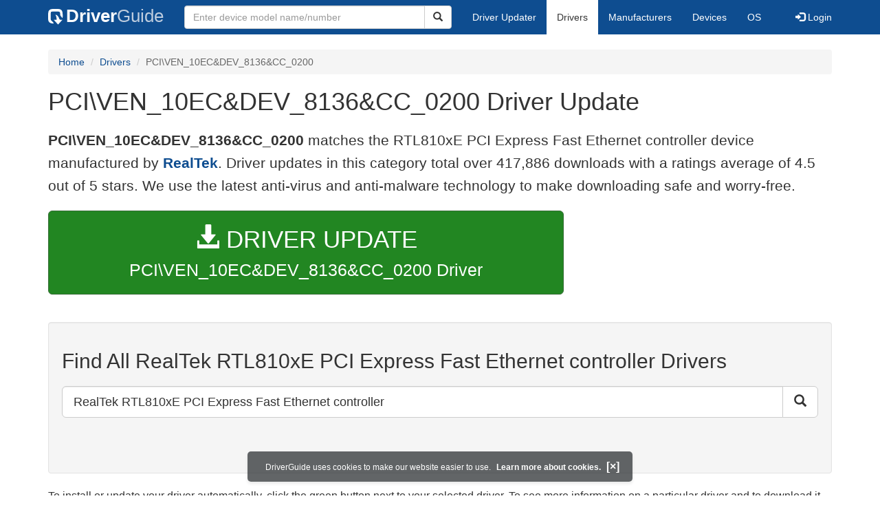

--- FILE ---
content_type: text/html
request_url: https://members.driverguide.com/driver/device.php?hwid=PCI%5CVEN_10EC%26DEV_8136%26CC_0200
body_size: 12633
content:
<!DOCTYPE html>
<html lang="en">
  <head>
    <meta http-equiv="X-UA-Compatible" content="IE=edge">
    <meta name="viewport" content="width=device-width, initial-scale=1">      
    <meta http-equiv="Content-Type" content="text/html; charset=iso-8859-1">
    <meta name="google-site-verification" content="biZuilyZT3JqoBP9vSAU4PNrFbClS8m7_u-pzZUwe7s" />
    <meta name="msvalidate.01" content="AEC488A5B8F8AAAE087528264C1EB012" />
    <meta name="description" content="PCI\VEN_10EC&DEV_8136&CC_0200, RealTek RTL810xE PCI Express Fast Ethernet controller Free Driver Download.  World's most popular driver download site.">
<meta name="keywords" content="PCI\VEN_10EC&DEV_8136&CC_0200, RealTek RTL810xE PCI Express Fast Ethernet controller Free Driver Download.">
    <title>PCI\VEN_10EC&DEV_8136&CC_0200 Drivers for Windows</title>
    <link rel="dns-prefetch" href="//www.googletagmanager.com">
<link rel="preconnect" href="//www.googletagmanager.com" crossorigin >
<link rel="dns-prefetch" href="//www.googleadservices.com">
<link rel="preconnect" href="//www.googleadservices.com" crossorigin >
<link rel="dns-prefetch" href="//www.googlesyndication.com">
<link rel="preconnect" href="//www.googlesyndication.com" crossorigin >
<link rel="search" type="application/opensearchdescription+xml" title="DriverGuide" href="https://members.driverguide.com/opensearch.php">
<link rel="canonical" href="https://members.driverguide.com/driver/device.php?hwid=PCI%5CVEN_10EC%26DEV_8136%26CC_0200" /><meta property="og:url" content="" />
    <script data-ad-client="ca-pub-4727129938051271" async src="https://pagead2.googlesyndication.com/pagead/js/adsbygoogle.js"></script>
    <link rel="preload" href="/fonts/glyphicons-halflings-regular.woff2" as="font" type="font/woff2" crossorigin>
    <!-- Google tag (gtag.js) -->
<script async src="https://www.googletagmanager.com/gtag/js?id=G-KJM1G1PPGP"></script>
<script>
  window.dataLayer = window.dataLayer || [];
  function gtag(){dataLayer.push(arguments);}
  gtag('js', new Date());

  gtag('config', 'G-KJM1G1PPGP'  ,  {'content_group': 'hwid'});
</script>


    <style type="text/css">
html{font-family:sans-serif;-webkit-text-size-adjust:100%;-ms-text-size-adjust:100%}body{margin:0}nav{display:block}a{background-color:transparent}strong{font-weight:700}h1{margin:.67em 0;font-size:2em;margin-top:10px}img{border:0}button,input{margin:0;font:inherit;color:inherit}button{overflow:visible}button{text-transform:none}button{-webkit-appearance:button}input{line-height:normal}table{border-spacing:0;border-collapse:collapse}td,th{padding:0}@font-face{font-family:'Glyphicons Halflings';src:url(/fonts/glyphicons-halflings-regular.eot);src:url(/fonts/glyphicons-halflings-regular.eot?#iefix) format('embedded-opentype'),url(/fonts/glyphicons-halflings-regular.woff2) format('woff2'),url(/fonts/glyphicons-halflings-regular.woff) format('woff'),url(/fonts/glyphicons-halflings-regular.ttf) format('truetype'),url(/fonts/glyphicons-halflings-regular.svg#glyphicons_halflingsregular) format('svg');font-display:swap}.glyphicon{position:relative;top:1px;display:inline-block;font-family:'Glyphicons Halflings';font-style:normal;font-weight:400;line-height:1;-webkit-font-smoothing:antialiased;-moz-osx-font-smoothing:grayscale}.glyphicon-search:before{content:"\e003"}.glyphicon-star:before{content:"\e006"}.glyphicon-star-empty:before{content:"\e007"}.glyphicon-user:before{content:"\e008"}.glyphicon-download-alt:before{content:"\e025"}.glyphicon-log-in:before{content:"\e161"}.glyphicon-log-out:before{content:"\e163"}*{-webkit-box-sizing:border-box;-moz-box-sizing:border-box;box-sizing:border-box}:after,:before{-webkit-box-sizing:border-box;-moz-box-sizing:border-box;box-sizing:border-box}html{font-size:10px}body{font-family:"Helvetica Neue",Helvetica,Arial,sans-serif;font-size:14px;line-height:1.42857143;color:#333;background-color:#fff}button,input{font-family:inherit;font-size:inherit;line-height:inherit}a{color:#0e4d90;text-decoration:none}img{vertical-align:middle}.img-responsive{display:block;max-width:100%;height:auto}.h1,h1,h2,h3,h4{font-family:inherit;font-weight:500;line-height:1.1;color:inherit}.h1,h1,h2,h3{margin-top:20px;margin-bottom:10px;overflow-wrap:break-word;word-wrap:break-word;word-break:break-word}h4{margin-top:10px;margin-bottom:10px}.h1,h1{font-size:36px;margin-top:10px}h2{font-size:30px}h3{font-size:24px}h4{font-size:18px}.subtitle{font-family:inherit;font-size:18px;font-weight:500;line-height:1.1}.searchtitle{font-size:24px;font-family:inherit;font-weight:500;line-height:1.1;overflow-wrap:break-word;word-wrap:break-word;word-break:break-word}p{margin:0 0 10px}.lead{margin-bottom:20px;font-size:20px;font-weight:300;line-height:1.6}@media (min-width:767px){.lead{font-size:21px}}.text-right{text-align:right}.text-center{text-align:center}ol,ul{margin-top:0;margin-bottom:10px}.container{padding-right:15px;padding-left:15px;margin-right:auto;margin-left:auto}@media (min-width:767px){.container{width:750px}}@media (min-width:992px){.container{width:970px}}@media (min-width:1200px){.container{width:1170px}}.row{margin-right:-15px;margin-left:-15px}.col-md-12,.col-md-2,.col-md-3,.col-md-4,.col-md-5,.col-md-7,.col-md-8,.col-xs-12{position:relative;min-height:1px;padding-right:15px;padding-left:15px}.col-xs-12{float:left}.col-xs-12{width:100%}@media (min-width:992px){.col-md-12,.col-md-2,.col-md-3,.col-md-4,.col-md-5,.col-md-7,.col-md-8{float:left}.col-md-12{width:100%}.col-md-8{width:66.66666667%}.col-md-7{width:58.33333333%}.col-md-5{width:41.66666667%}.col-md-4{width:33.33333333%}.col-md-3{width:25%}.col-md-2{width:16.66666667%}}table{background-color:transparent}th{text-align:left}.table{width:100%;max-width:100%;margin-bottom:20px}.table>tbody>tr>td,.table>thead>tr>th{padding:8px;line-height:1.42857143;vertical-align:top;border-top:1px solid #ddd}.table>thead>tr>th{vertical-align:bottom;border-bottom:2px solid #ddd}.table>thead:first-child>tr:first-child>th{border-top:0}.table-bordered{border:1px solid #ddd}.table-bordered>tbody>tr>td,.table-bordered>thead>tr>th{border:1px solid #ddd}.table-bordered>thead>tr>th{border-bottom-width:2px}.table-responsive{min-height:.01%;overflow-x:auto}@media screen and (max-width:767px){.table-responsive{width:100%;margin-bottom:15px;overflow-y:hidden;-ms-overflow-style:-ms-autohiding-scrollbar;border:1px solid #ddd}.table-responsive>.table{margin-bottom:0}.table-responsive>.table>tbody>tr>td,.table-responsive>.table>thead>tr>th{white-space:nowrap}.table-responsive>.table-bordered{border:0}.table-responsive>.table-bordered>tbody>tr>td:first-child,.table-responsive>.table-bordered>thead>tr>th:first-child{border-left:0}.table-responsive>.table-bordered>tbody>tr>td:last-child,.table-responsive>.table-bordered>thead>tr>th:last-child{border-right:0}.table-responsive>.table-bordered>tbody>tr:last-child>td{border-bottom:0}}form{margin:0;padding:0}.form-control{display:block;width:100%;height:34px;padding:6px 12px;font-size:14px;line-height:1.42857143;color:#333;background-color:#fff;background-image:none;border:1px solid #ccc;border-radius:4px;-webkit-box-shadow:inset 0 1px 1px rgba(0,0,0,.075);box-shadow:inset 0 1px 1px rgba(0,0,0,.075)}.form-control::-webkit-input-placeholder{color:#999}.btn{display:inline-block;padding:6px 12px;margin-bottom:0;font-size:14px;font-weight:400;line-height:1.42857143;text-align:center;white-space:nowrap;vertical-align:middle;-ms-touch-action:manipulation;touch-action:manipulation;background-image:none;border:1px solid transparent;border-radius:4px}.btn-default{color:#333;background-color:#fff;border-color:#ccc}.btn-primary{color:#fff;background-color:#0e4d90;border-color:#0a3665}.btn-success{color:#fff;background-color:#228622;border-color:#376d37}.btn-danger{color:#fff;background-color:#d43f3a;border-color:#d23e39}.btn-lg{padding:10px 16px;font-size:18px;line-height:1.3333333;border-radius:6px}.btn-block{display:block;width:100%}.collapse{display:none}.caret{display:inline-block;width:0;height:0;margin-left:2px;vertical-align:middle;border-top:4px dashed;border-right:4px solid transparent;border-left:4px solid transparent}.dropdown{position:relative}.dropdown-menu{position:absolute;top:100%;left:0;z-index:1000;display:none;float:left;min-width:160px;padding:5px 0;margin:2px 0 0;font-size:14px;text-align:left;list-style:none;background-color:#fff;-webkit-background-clip:padding-box;background-clip:padding-box;border:1px solid #ccc;border:1px solid rgba(0,0,0,.15);border-radius:4px;-webkit-box-shadow:0 6px 12px rgba(0,0,0,.175);box-shadow:0 6px 12px rgba(0,0,0,.175)}.dropdown-menu>li>a{display:block;padding:3px 20px;clear:both;font-weight:400;line-height:1.42857143;color:#333;white-space:nowrap}.dropdown-menu>.active>a{color:#fff;text-decoration:none;background-color:#0e4d90;outline:0}.open>.dropdown-menu{display:block}.open>a{outline:0}.input-group{position:relative;display:table;border-collapse:separate}.input-group .form-control{position:relative;z-index:2;float:left;width:100%;margin-bottom:0}.input-group-lg>.form-control,.input-group-lg>.input-group-btn>.btn{height:46px;padding:10px 16px;font-size:18px;line-height:1.3333333;border-radius:6px}.input-group .form-control,.input-group-btn{display:table-cell}.input-group-btn{width:1%;white-space:nowrap;vertical-align:middle}.input-group-btn{width:1%;white-space:nowrap;vertical-align:middle}.input-group .form-control:first-child{border-top-right-radius:0;border-bottom-right-radius:0}.input-group-btn:last-child>.btn{border-top-left-radius:0;border-bottom-left-radius:0}.input-group-btn{position:relative;font-size:0;white-space:nowrap}.input-group-btn>.btn{position:relative}.input-group-btn:last-child>.btn{z-index:2;margin-left:-1px}.list-group{padding-left:0;margin-bottom:20px}.list-group-item{position:relative;display:block;padding:20px 20px;margin-bottom:-1px;background-color:#fff;border:1px solid #ddd}.list-group-item:first-child{border-top-left-radius:4px;border-top-right-radius:4px}.list-group-item:last-child{margin-bottom:0;border-bottom-right-radius:4px;border-bottom-left-radius:4px}a.list-group-item{color:#333}.container:after,.container:before,.nav:after,.nav:before,.navbar-collapse:after,.navbar-collapse:before,.navbar-header:after,.navbar-header:before,.navbar:after,.navbar:before,.row:after,.row:before{display:table;content:" "}.container:after,.nav:after,.navbar-collapse:after,.navbar-header:after,.navbar:after,.row:after{clear:both}.center-block{display:block;margin-right:auto;margin-left:auto}.pull-right{float:right!important}.pull-left{float:left!important}@media (max-width:767px){.hidden-xs{display:none!important}}@media (min-width:768px) and (max-width:991px){.hidden-sm{display:none!important}}@media (min-width:992px) and (max-width:1199px){.hidden-md{display:none!important}}@media (min-width:1200px){.hidden-lg{display:none!important}}.well{min-height:20px;padding:19px;margin-bottom:20px;background-color:#f5f5f5;border:1px solid #e3e3e3;border-radius:4px;-webkit-box-shadow:inset 0 1px 1px rgba(0,0,0,.05);box-shadow:inset 0 1px 1px rgba(0,0,0,.05)}.divLikeP{font-size:16px;line-height:1.6;font-family:sans-serif;font-weight:300;overflow-wrap:break-word;word-wrap:break-word;word-break:break-word;display:block;margin-block-start:1em;margin-block-end:1em;margin-inline-start:0;margin-inline-end:0}ol .divLikeP{margin-block-end:0.5em}.buttonToLink,.techTip{font-family:sans-serif}.buttonToLink{align-items:normal;background-color:rgba(0,0,0,0);border-color:#0e4d90;border-style:none;box-sizing:content-box;color:#0e4d90;cursor:pointer;display:inline;font-weight:700;line-height:0;height:auto;padding:0;perspective-origin:0 0;text-align:start;text-decoration:none;transform-origin:0 0;width:auto;-moz-appearance:none;-webkit-logical-height:1em;-webkit-logical-width:auto}@supports (-moz-appearance:none){.buttonToLink::-moz-focus-inner{border:none;padding:0}.buttonToLink:focus{outline-style:dotted;outline-width:1px}}.buttonToLink:hover{text-decoration:underline}.techTip{font-size:16px;line-height:1.6;font-weight:300;word-wrap:break-word;word-break:break-word}.techTip a{font-weight:700}.well-lg{padding:24px;border-radius:6px}body p{font-size:16px;line-height:1.6;font-family:sans-serif;font-weight:300;overflow-wrap:break-word;word-wrap:break-word;word-break:break-word}p a{font-weight:700}li{overflow-wrap:break-word;word-wrap:break-word;word-break:break-word}a.list-group-item{font-weight:400}a.list-group-item:focus,a.list-group-item:hover,button.list-group-item:focus,button.list-group-item:hover{color:#333;text-decoration:none;background-color:#f5f5f5}@media (min-width:767px){.navigation .nav-tabs{border-bottom:none}}.footer{margin-top:20px;background-color:#f1f1f1;border-radius:4px 4px 4px 4px}.footerul>li{padding:6px}.footer .li-header{margin-left:0;margin-top:10px;font-family:myriad,Helvetica,sans-serif;font-size:16px;font-weight:600;color:#457424}.copyright{margin-top:5px;margin-bottom:10px}.server-status{color:#fff;font-size:10px;margin-bottom:5px}.sidebar .download{margin-left:10px;padding:23px 30px 25px 30px;border:1px solid #d9d9d9}.sidebar .download .likelink button{background:0 0!important;border:none;padding:0!important;font-size:24px;font-weight:500;display:inline-block;margin-bottom:5px;color:#0e4d90}.sidebar .download ul{list-style:none;padding-left:0}.sidebar .download li{display:list-item;padding-bottom:5px}.row-top-buffer_10{margin-top:10px}.row-top-buffer_20{margin-top:20px}.row-top-buffer{margin-top:40px}@media (max-width:767px){.row-top-buffer{margin-top:10px}}.free-download-button-small{vertical-align:middle;font-weight:500;font-size:15px;height:25px;padding:0 12px;float:right;margin-right:20px}.free-download-button-small{vertical-align:middle;font-weight:500;font-size:15px;height:25px;padding:0 12px;float:right;margin-right:20px}.driver-table td a{display:block;font-weight:400}.driver-table .table>thead>tr>th{background-color:#eceeef}.driver-table .star-rating{height:25px;line-height:25px;white-space:nowrap}.driver-table .star-rating .rated{font-size:1.5em;color:#fcbe00}.download-button-lg{font-weight:500;padding-top:18px;padding-bottom:18px;font-size:25px;overflow-wrap:break-word;word-wrap:break-word;word-break:normal;white-space:normal}.dlb{font-size:35px;padding-bottom:5px}@media (max-width:1200px){.download-button-lg{font-size:22px}.dlb{font-size:32px;padding-bottom:5px}}.bg-warning{background-color:#fcf8e3}a.bg-warning:focus,a.bg-warning:hover{background-color:#f7ecb5}.downloadsToRate{padding:5px;border:1px solid #336;margin-top:35px;font-size:14px;line-height:1.428}@media (min-width:767px){.downloadsToRate{height:30px}}.table-hover>tbody>tr:hover{background-color:#f5f5f5}.driver-table tr.clickable-row{cursor:pointer}.driver-table .btn-default{color:#228622;background-color:#fff;border-color:#228622}.driver-table .btn-default:focus,.driver-table .btn-default:hover{color:#116b11;border-color:#116b11;text-decoration:none;cursor:pointer}.btn.focus,.btn:focus,.btn:hover{color:#333;text-decoration:none;cursor:pointer}.btn-success:hover{color:#fff;background-color:#1e7b1e;border-color:#236923}.btn-primary:hover{color:#fff;background-color:#0c4582;border-color:#104277}.btn-danger:hover{color:#fff;background-color:#c9302c;border-color:#ac2925}.btn-primary.active.focus,.btn-primary.active:focus,.btn-primary.active:hover,.btn-primary:active.focus,.btn-primary:active:focus,.btn-primary:active:hover,.open>.dropdown-toggle.btn-primary.focus,.open>.dropdown-toggle.btn-primary:focus,.open>.dropdown-toggle.btn-primary:hover{color:#fff;background-color:#104277;border-color:#122b40}.btn-danger.active.focus,.btn-danger.active:focus,.btn-danger.active:hover,.btn-danger:active.focus,.btn-danger:active:focus,.btn-danger:active:hover,.open>.dropdown-toggle.btn-danger.focus,.open>.dropdown-toggle.btn-danger:focus,.open>.dropdown-toggle.btn-danger:hover{color:#fff;background-color:#ac2925;border-color:#761c19}.btn-danger.focus,.btn-danger:focus{color:#fff;background-color:#c9302c;border-color:#761c19}.btn-success.focus,.btn-success:focus{color:#fff;background-color:#1e7b1e;border-color:#255625}.pull-right>.dropdown-menu{right:0;left:auto}.dropup .caret,.navbar-fixed-bottom .dropdown .caret{content:"";border-top:0;border-bottom:4px dashed}.dropup .dropdown-menu,.navbar-fixed-bottom .dropdown .dropdown-menu{top:auto;bottom:100%;margin-bottom:2px}@media (min-width:767px){.navbar-right .dropdown-menu{right:0;left:auto}.navbar-right .dropdown-menu-left{right:auto;left:0}}.nav{padding-left:0;margin-bottom:0;list-style:none}.nav>li{position:relative;display:block}.nav>li>a{position:relative;display:block;padding:10px 15px}.nav>li>a:focus,.nav>li>a:hover{text-decoration:none;background-color:#eee}.nav>li.disabled>a{color:#777}.nav>li.disabled>a:focus,.nav>li.disabled>a:hover{color:#777;text-decoration:none;cursor:not-allowed;background-color:transparent}.nav .open>a,.nav .open>a:focus,.nav .open>a:hover{background-color:#eee;border-color:#0e4d90}.nav .nav-divider{height:1px;margin:9px 0;overflow:hidden;background-color:#e5e5e5}.nav-tabs{border-bottom:1px solid #ddd}.nav-tabs>li{float:left;margin-bottom:-1px}.nav-tabs>li>a{margin-right:2px;line-height:1.42857143;border:1px solid transparent;border-radius:4px 4px 0 0}.nav-tabs>li>a:hover{border-color:#eee #eee #ddd}.nav-tabs>li.active>a,.nav-tabs>li.active>a:focus,.nav-tabs>li.active>a:hover{color:#333;cursor:default;background-color:#fff;border:1px solid #ddd;border-bottom-color:transparent}.navbar{position:relative;min-height:50px;margin-bottom:20px;border:0px}@media (min-width:767px){.navbar-header{float:left}}.navbar-collapse{padding-right:15px;padding-left:15px;overflow-x:visible;-webkit-overflow-scrolling:touch;border-top:1px solid transparent;-webkit-box-shadow:inset 0 1px 0 rgba(255,255,255,.1);box-shadow:inset 0 1px 0 rgba(255,255,255,.1)}.navbar-collapse.in{overflow-y:auto}@media (min-width:767px){.navbar-collapse{width:auto;border-top:0;-webkit-box-shadow:none;box-shadow:none}.navbar-collapse.collapse{display:block!important;height:auto!important;padding-bottom:0;overflow:visible!important}.navbar-collapse.in{overflow-y:visible}.navbar-fixed-bottom .navbar-collapse,.navbar-fixed-top .navbar-collapse,.navbar-static-top .navbar-collapse{padding-right:0;padding-left:0}}.navbar-static-top{z-index:1000;border-width:0 0 1px}.navbar-static-top{z-index:1000;border-width:0 0 1px}@media (min-width:767px){.navbar-static-top{border-radius:0}}@media (min-width:767px){.navbar-static-top{border-radius:0}}.navbar-fixed-bottom,.navbar-fixed-top{position:fixed;right:0;left:0;z-index:1030}@media (min-width:767px){.navbar-fixed-bottom,.navbar-fixed-top{border-radius:0}}.navbar-fixed-top{top:0;border-width:0 0 1px}.navbar-fixed-bottom{bottom:0;margin-bottom:0;border-width:1px 0 0}.navbar-brand{float:left;height:50px;padding:13px 15px;font-size:18px;line-height:20px}.navbar-brand:focus,.navbar-brand:hover{text-decoration:none}@media (min-width:767px){.navbar>.container .navbar-brand,.navbar>.container-fluid .navbar-brand{margin-left:-15px}}.navbar-toggle{position:relative;float:right;padding:9px 10px;margin-top:8px;margin-right:15px;margin-bottom:8px;background-color:transparent;background-image:none;border:1px solid transparent;border-radius:4px}.navbar-toggle:focus{outline:0}.navbar-toggle .icon-bar{display:block;width:22px;height:2px;border-radius:1px}.navbar-toggle .icon-bar+.icon-bar{margin-top:4px}@media (min-width:767px){.navbar-toggle{display:none}}.navbar-nav{margin:7.5px -15px}.navbar-nav>li>a{padding-top:10px;padding-bottom:10px}@media (max-width:767px){.navbar-nav .open .dropdown-menu{position:static;float:none;width:auto;margin-top:0;background-color:transparent;border:0;-webkit-box-shadow:none;box-shadow:none}.navbar-nav .open .dropdown-menu .dropdown-header,.navbar-nav .open .dropdown-menu>li>a{padding:5px 15px 5px 25px}.navbar-nav .open .dropdown-menu>li>a{line-height:20px}.navbar-nav .open .dropdown-menu>li>a:focus,.navbar-nav .open .dropdown-menu>li>a:hover{background-image:none}}@media (min-width:767px){.navbar-nav{float:left;margin:0}.navbar-nav>li{float:left}.navbar-nav>li>a{padding-top:15px;padding-bottom:15px}}.navbar-form{padding:6px 15px;margin-top:8px;margin-right:-15px;margin-bottom:8px;margin-left:-15px}@media (min-width:767px){.navbar-form .form-control{display:inline-block;width:auto;vertical-align:middle}.navbar-form .input-group{display:inline-table;vertical-align:middle}.navbar-form .input-group .form-control,.navbar-form .input-group .input-group-addon,.navbar-form .input-group .input-group-btn{width:auto}.navbar-form .input-group>.form-control{width:100%}}@media (min-width:767px){.navbar-form{width:auto;padding-top:0;padding-bottom:0;margin-right:0;margin-left:0;border:0;-webkit-box-shadow:none;box-shadow:none}}@media (min-width:767px){.navbar-form .form-group{display:inline-block;margin-bottom:0;vertical-align:middle}.navbar-form .form-control{display:inline-block;width:auto;vertical-align:middle}.navbar-form .form-control-static{display:inline-block}.navbar-form .input-group{display:inline-table;vertical-align:middle}.navbar-form .input-group .form-control,.navbar-form .input-group .input-group-addon,.navbar-form .input-group .input-group-btn{width:auto}.navbar-form .input-group>.form-control{width:100%}.navbar-form .control-label{margin-bottom:0;vertical-align:middle}.navbar-form .checkbox,.navbar-form .radio{display:inline-block;margin-top:0;margin-bottom:0;vertical-align:middle}.navbar-form .checkbox label,.navbar-form .radio label{padding-left:0}.navbar-form .checkbox input[type=checkbox],.navbar-form .radio input[type=radio]{position:relative;margin-left:0}.navbar-form .has-feedback .form-control-feedback{top:0}}@media (max-width:767px){.navbar-form .form-group{margin-bottom:5px}.navbar-form .form-group:last-child{margin-bottom:0}}@media (min-width:767px){.navbar-form{width:auto;padding-top:0;padding-bottom:0;margin-right:0;margin-left:0;border:0;-webkit-box-shadow:none;box-shadow:none}}.navbar-nav>li>.dropdown-menu{margin-top:0;border-top-left-radius:0;border-top-right-radius:0}.navbar-fixed-bottom .navbar-nav>li>.dropdown-menu{margin-bottom:0;border-top-left-radius:4px;border-top-right-radius:4px;border-bottom-right-radius:0;border-bottom-left-radius:0}.navbar-btn{margin-top:8px;margin-bottom:8px}.navbar-btn.btn-sm{margin-top:10px;margin-bottom:10px}.navbar-btn.btn-xs{margin-top:14px;margin-bottom:14px}.navbar-text{margin-top:15px;margin-bottom:15px}@media (min-width:767px){.navbar-text{float:left;margin-right:15px;margin-left:15px}}@media (min-width:767px){.navbar-left{float:left!important}.navbar-right{float:right!important;margin-right:-15px}.navbar-right~.navbar-right{margin-right:0}}.navbar-default{background-color:#0e4d90;border-color:#0e4d90;margin-bottom:12px}.navbar-default .navbar-brand{color:#777}.navbar-default .navbar-brand:focus,.navbar-default .navbar-brand:hover{color:#5e5e5e;background-color:transparent}.navbar-default .navbar-text{color:#777}.navbar-default .navbar-nav>li>a{color:#777}.navbar-default .navbar-nav>li>a:focus,.navbar-default .navbar-nav>li>a:hover{color:#333;background-color:transparent}.navbar-default .navbar-nav>.active>a,.navbar-default .navbar-nav>.active>a:focus,.navbar-default .navbar-nav>.active>a:hover{color:#333;background-color:#e7e7e7}.navbar-default .navbar-nav>.disabled>a,.navbar-default .navbar-nav>.disabled>a:focus,.navbar-default .navbar-nav>.disabled>a:hover{color:#ccc;background-color:transparent}.navbar-default .navbar-toggle{border-color:#ddd}.navbar-default .navbar-toggle:focus,.navbar-default .navbar-toggle:hover{background-color:#ddd}.navbar-default .navbar-toggle .icon-bar{background-color:#888}.navbar-default .navbar-collapse,.navbar-default .navbar-form{border-color:#e7e7e7}.navbar-default .navbar-nav>.open>a,.navbar-default .navbar-nav>.open>a:focus,.navbar-default .navbar-nav>.open>a:hover{color:#333;background-color:#e7e7e7}@media (max-width:767px){.navbar-default .navbar-nav .open .dropdown-menu>li>a{color:#777}.navbar-default .navbar-nav .open .dropdown-menu>li>a:focus,.navbar-default .navbar-nav .open .dropdown-menu>li>a:hover{color:#333;background-color:transparent}.navbar-default .navbar-nav .open .dropdown-menu>.active>a,.navbar-default .navbar-nav .open .dropdown-menu>.active>a:focus,.navbar-default .navbar-nav .open .dropdown-menu>.active>a:hover{color:#333;background-color:#e7e7e7}.navbar-default .navbar-nav .open .dropdown-menu>.disabled>a,.navbar-default .navbar-nav .open .dropdown-menu>.disabled>a:focus,.navbar-default .navbar-nav .open .dropdown-menu>.disabled>a:hover{color:#ccc;background-color:transparent}}.navbar-default .navbar-link{color:#777}.navbar-default .navbar-link:hover{color:#333}.navbar-default .btn-link{color:#777}.navbar-default .btn-link:focus,.navbar-default .btn-link:hover{color:#333}.navbar-default .btn-link[disabled]:focus,.navbar-default .btn-link[disabled]:hover,fieldset[disabled] .navbar-default .btn-link:focus,fieldset[disabled] .navbar-default .btn-link:hover{color:#ccc}.btn-group-vertical>.btn-group:after,.btn-group-vertical>.btn-group:before,.btn-toolbar:after,.btn-toolbar:before,.clearfix:after,.clearfix:before,.container-fluid:after,.container-fluid:before,.container:after,.container:before,.dl-horizontal dd:after,.dl-horizontal dd:before,.form-horizontal .form-group:after,.form-horizontal .form-group:before,.modal-footer:after,.modal-footer:before,.nav:after,.nav:before,.navbar-collapse:after,.navbar-collapse:before,.navbar-header:after,.navbar-header:before,.navbar:after,.navbar:before,.pager:after,.pager:before,.panel-body:after,.panel-body:before,.row:after,.row:before{display:table;content:" "}.btn-group-vertical>.btn-group:after,.btn-toolbar:after,.clearfix:after,.container-fluid:after,.container:after,.dl-horizontal dd:after,.form-horizontal .form-group:after,.modal-footer:after,.nav:after,.navbar-collapse:after,.navbar-header:after,.navbar:after,.pager:after,.panel-body:after,.row:after{clear:both}#rotate90{-webkit-transform:rotate(90deg);-moz-transform:rotate(90deg);-o-transform:rotate(90deg);-ms-transform:rotate(90deg)}.nav-icon{vertical-align:-14px;padding-right:18px;width:58px;height:40px}@media (max-width:767px){.navbar-default{margin-bottom:5px}}.navbar a{color:#fff;font-weight:400}.nav-tabs>li>a:focus,.nav-tabs>li>a:hover{color:#666}@media (min-width:767px){.navbar-form .input-group>.form-control{width:350px}}.navbar-default .navbar-brand{color:#fff;font-size:26px;font-weight:700}.navbar-default .navbar-brand:focus,.navbar-default .navbar-brand:hover{color:#fff}.navbar-header .nav-icon-mobile{vertical-align:-7px;padding-right:9px;height:22px;width:30px}.navbar-header .nav-logo-alt{color:#becddf;font-weight:500}.navbar-header .nav-icon-search{padding:6px 11px 6px 11px;color:#ddd;width:38px}.navbar-default .navbar-toggle .icon-bar{background-color:#ddd}.navbar-default .navbar-toggle:focus,.navbar-default .navbar-toggle:hover{background-color:#becddf}.navbar-header .navbar-toggle{background-color:#0e4d90}.navbar-default .navbar-nav>li>a{color:#fff}.navbar-default .navbar-nav>li>a:focus,.navbar-default .navbar-nav>li>a:hover{color:#666;background-color:#eee}.navbar-default .navbar-nav>.active>a,.navbar-default .navbar-nav>.active>a:focus,.navbar-default .navbar-nav>.active>a:hover{background-color:#fff}.navbar-default{border-color:#0e4d90}.dropdown-menu{padding-top:0;padding-bottom:0}@media (max-width:767px){.navbar-nav .open .dropdown-menu .dropdown-header,.navbar-nav .open .dropdown-menu>li>a{padding:10px 15px 10px 25px}}@media (max-width:767px){.navbar-default .navbar-nav .open .dropdown-menu>.active>a,.navbar-default .navbar-nav .open .dropdown-menu>.active>a:focus,.navbar-default .navbar-nav .open .dropdown-menu>.active>a:hover{color:#333;background-color:#fff}}@media (max-width:767px){.navbar-default .navbar-nav .open .dropdown-menu>li>a{color:#fff}}@media (max-width:767px){.navbar-default .navbar-nav .open .dropdown-menu>li>a:focus,.navbar-default .navbar-nav .open .dropdown-menu>li>a:hover{color:#666;background-color:#eee}}@media (max-width:767px){.navbar-default .navbar-nav>.open>a,.navbar-default .navbar-nav>.open>a:focus{color:#333;background-color:#becddf}}.breadcrumb{padding:8px 15px;margin-top:0;margin-bottom:20px;list-style:none;background-color:#f5f5f5;border-radius:4px}.breadcrumb>li{display:inline-block}.breadcrumb>li+li:before{padding:0 5px;color:#ccc;content: "/ "}.breadcrumb>.active{color:#666}.srch-btn-hdr{width:40px}.navbar-collapse{padding-right:15px;padding-left:15px;overflow-x:visible;-webkit-overflow-scrolling:touch;border-top:1px solid transparent;-webkit-box-shadow:inset 0 1px 0 rgba(255,255,255,.1);box-shadow:inset 0 1px 0 rgba(255,255,255,.1)}.navbar-collapse.in{overflow-y:auto}@media (min-width:767px){.navbar-collapse{width:auto;border-top:0;-webkit-box-shadow:none;box-shadow:none}.navbar-collapse.collapse{display:block!important;height:auto!important;padding-bottom:0;overflow:visible!important}.navbar-collapse.in{overflow-y:visible}.navbar-collapse,.navbar-fixed-top .navbar-collapse,.navbar-static-top .navbar-collapse{padding-right:0;padding-left:0}}.navbar-brand .dg-icon {background-image: url("data:image/svg+xml,%3Csvg xmlns='http://www.w3.org/2000/svg' version='1.0' width='17.000000pt' height='17.000000pt' viewBox='0 0 50.000000 50.000000' preserveAspectRatio='xMidYMid meet'%3E%3Cg transform='translate(0.000000 50.000000) scale(0.100000 -0.100000)' fill='%23000000' stroke='none'%3E%3Cpath d='M63 480 c-54 -33 -63 -63 -63 -212 0 -116 3 -137 20 -166 23 -38 72 -62 125 -62 31 0 34 2 26 18 -9 17 -46 56 -75 80 -13 10 -16 35 -16 135 0 82 4 127 12 135 8 8 53 12 134 12 143 0 154 -5 154 -78 1 -40 6 -54 40 -92 l39 -45 1 93 c0 109 -15 153 -62 182 -29 17 -50 20 -168 20 -116 0 -139 -3 -167 -20z' fill='%23fff'/%3E%3Cpath d='M244 292 c8 -16 18 -52 22 -80 l6 -51 -46 -3 -46 -3 67 -74 67 -74 68 74 67 74 -44 3 c-41 3 -45 6 -56 40 -16 51 -45 89 -79 107 -40 21 -43 19 -26 -13z' fill='%23fff'/%3E%3C/g%3E%3C/svg%3E");height:25px;width:25px;background-repeat: no-repeat;display: inline-block;margin-right: 1px;vertical-align: middle;}.download-head .star-rating{white-space:nowrap}.download-head .star-rating .rated{font-size:2.3em;color:#fcbe00;margin-right:10px;vertical-align:middle}@media (min-width:992px) and (max-width:1199px){.download-head .star-rating .rated{font-size:2em}}.download-head .star-rating .unrated{font-size:2.3em;color:#ccc;margin-right:10px;vertical-align:middle}
</style>
    <style type='text/css'>
.cookies-warning{position:fixed;bottom:10px;left:50%;-webkit-transform:translateX(-50%);transform:translateX(-50%);z-index:1000;background:rgba(46,50,52,.75);box-shadow:0 3px 4px 0 rgba(46,50,52,.1);border-radius:5px;color:#fff;font-size:12px;padding:10px 13px 10px 20px;display:inline-block;width:100%;max-width:560px;font-family:'Open Sans',Arial,sans-serif}.cookies-warning{text-align:center}.cookies-warning p{margin:0 0 10px}.cookies-warning a{color:#fff;opacity:1;padding-left:5px;text-decoration:none;display:inline-block}.cookies-warning .close{color:#fff;display:inline-block;padding-left:5px;font-size:1.3em;font-weight:600;top:2px;transition:.18s cubic-bezier(.55,0,.1,1);text-decoration:none;text-shadow:none;opacity:1;cursor:pointer}
</style>
    
  </head>
  <body onload="(function(){var visited=localStorage.getItem('visited');if(!visited){document.getElementById('cookieswarning').style.visibility = 'visible';localStorage.setItem('visited',!0);}})();">
    <nav class="navbar navbar-default" role="navigation">
  <div class="container">
    <div class="navbar-header">
      <button type="button" class="navbar-toggle" data-toggle="collapse" data-target="#DGnavbar" aria-label="Expand Menu">
        <span class="icon-bar"></span>
        <span class="icon-bar"></span>
        <span class="icon-bar"></span>
      </button>
      <a class="navbar-brand" href="https://www.driverguide.com/" title="Download and Update Drivers | DriverGuide"><div class="dg-icon"></div><strong>Driver</strong><span class="nav-logo-alt">Guide</span></a>
      <button type="button" class="navbar-toggle nav-icon-search" data-toggle="collapse" data-target="#DGnavbarSearch" aria-label="Show Search Box">
        <i class="glyphicon glyphicon-search"></i>
      </button>
    </div>

    <div class="collapse navbar-collapse navbar-left" id="DGnavbarSearch">
      <form class="navbar-form" role="search" action="https://members.driverguide.com/driver_search.php" method="GET" onsubmit="if (this.q.value != this.q.defaultValue && this.q.value != '') return true; alert('Please enter a model name/number'); return false;" >
          <input type="hidden" name="ref" value="h2">
          <div class="input-group">
              <input type="text" class="form-control" placeholder="Enter device model name/number" name="q" id="hq" onfocus="this.placeholder = ''">
              <div class="input-group-btn">
                  <button class="btn btn-default srch-btn-hdr" type="submit" aria-label="Search"><i class="glyphicon glyphicon-search"></i></button>
              </div>
          </div>
      </form>
    </div>

    <div class="collapse navbar-collapse" id="DGnavbar">
      <ul class="nav navbar-nav">
        <li ><a href="https://www.driverguide.com/update-drivers/">Driver Updater</a></li>
        <li class="active"><a href="https://www.driverguide.com/driver/index.html">Drivers</a></li>
        <li ><a href="https://www.driverguide.com/browse_manufacturers.php">Manufacturers</a></li>
        <li ><a href="https://www.driverguide.com/browse/index.html">Devices</a></li>
        <li ><a href="https://www.driverguide.com/os/index.html">OS</a></li>
      </ul>
      <ul class="nav navbar-nav navbar-right">
        <li>          <a href="https://members.driverguide.com/ums/index.php?action=l"><span class="glyphicon glyphicon-log-in"></span> Login</a></li>
      </ul>

    </div>
  </div>
</nav>

    <div class="container">
<!-- Schema.org BEGIN -->
<div itemscope itemtype="http://schema.org/SoftwareApplication">
<div class="row">
    <div class="col-md-12">
        <div class="row-top-buffer_10"></div>
<ol class="breadcrumb">
    <li><a href="https://www.driverguide.com/" title="DriverGuide Home">Home</a></li>
    <li><a href="https://www.driverguide.com/driver/index.html" title="Driver Updates by Manufacturer">Drivers</a></li>
    <li class="active">PCI\VEN_10EC&DEV_8136&CC_0200</li>
</ol>
        <meta itemprop="softwareVersion" content="PCI\VEN_10EC&DEV_8136&CC_0200 Driver Update"/>
        <meta itemprop="description" content="PCI\VEN_10EC&DEV_8136&CC_0200 Driver Update"/>
        <meta itemprop="url" content="https://members.driverguide.com/driver/device.php?hwid=PCI%5CVEN_10EC%26DEV_8136%26CC_0200"/>
        <meta itemprop="applicationCategory" content="Driver" />
        <meta itemprop="operatingSystem" content="Windows 11, Windows 10, Windows 8, Windows 7" />
        <meta itemprop="applicationSubCategory" content="device" />
        <span itemprop="offers" itemscope="" itemtype="http://schema.org/Offer"><meta itemprop="price" content="0"><meta itemprop="priceCurrency" content="USD"></span>

        <h1 itemprop="name">PCI\VEN_10EC&DEV_8136&CC_0200 Driver Update</h1>        <p class="lead text-break row-top-buffer_20"><strong>PCI\VEN_10EC&DEV_8136&CC_0200</strong> matches the RTL810xE PCI Express Fast Ethernet controller device manufactured by <a href="https://www.driverguide.com/driver/company/RealTek/index.html">RealTek</a>. Driver updates in this category total over 417,886 downloads with a ratings average of 4.5 out of 5 stars. We use the latest anti-virus and anti-malware technology to make downloading safe and worry-free. </p>
    </div>
</div>
<div class="row">
    <div class="col-md-8">
            <form method="POST"  action="https://www.driverguide.com/update-drivers/" target="_top">
        <input type="hidden" name="ref" value="hwidA">
        <input type="hidden" name="cid" value="891">
        <button type="submit" class="btn btn-success btn-lg btn-block download-button-lg"><div class="dlb"><i class="glyphicon glyphicon-download-alt"></i>&nbsp;DRIVER UPDATE</div>PCI\VEN_10EC&DEV_8136&CC_0200 Driver</button>
    </form>        </div>
</div>
<div class="row">
    <div class="col-md-12">
    <div class="row-top-buffer well" style="padding-bottom:80px;">
    <h2>Find All RealTek RTL810xE PCI Express Fast Ethernet controller Drivers</h2>
     <form action="https://members.driverguide.com/driver_search.php" method="POST" target="_top"  onsubmit="if (this.q.value != '') return true; alert('Please enter a search value'); return false;" >
         <input type="hidden" name="ref" value="hwid_page">

         <div class="input-group input-group-lg">
            <input type="text" class="form-control" style="margin-top:10px;" value="RealTek RTL810xE PCI Express Fast Ethernet controller" name="q" id="q" aria-label="Search Input">
            <div class="input-group-btn">
                <button class="btn btn-default row-top-buffer_10" type="submit" aria-label="Search"><i class="glyphicon glyphicon-search"></i></button>
            </div>
        </div>
    </form>
</div>        <p class="row-top-buffer_20">To install or update your driver automatically, click the green button next to your selected driver.  To see more information on a particular driver and to download it, click the Download Driver button.</p>
        <h2>Matching Driver Updates</h2>
        <div class="table-responsive driver-table">
    <table class="table table-hover">
      <tbody><tr>
<td style="vertical-align:middle;"><a href="https://outebytech.com/kShyTcJ2?sub_id_3=itmC&amp;keyword=Automatic-Driver-Updater" rel="nofollow" title="RealTek RTL810xE PCI Express Fast Ethernet controller Driver Update Utility Download">RealTek RTL810xE PCI Express Fast Ethernet controller Driver Update Utility</a></td>
<td style="vertical-align:middle;"><a href="https://outebytech.com/kShyTcJ2?sub_id_3=itmC&amp;keyword=Automatic-Driver-Updater" rel="nofollow" title="RealTek RTL810xE PCI Express Fast Ethernet controller Driver Update Utility Download"><div class="star-rating" ><i class="glyphicon glyphicon-star rated"></i><i class="glyphicon glyphicon-star rated"></i><i class="glyphicon glyphicon-star rated"></i><i class="glyphicon glyphicon-star rated"></i><i class="glyphicon glyphicon-star rated"></i></div></a></td>
<td style="width:229px;"><a class="btn free-install-button-small btn-success" href="https://outebytech.com/kShyTcJ2?sub_id_3=itmC&keyword=Automatic-Driver-Updater" rel="nofollow" role="button" title="Install RealTek RTL810xE PCI Express Fast Ethernet controller Driver Update Utility Automatically" >Install the driver automatically</a></td><td style="width:102px;"></td></tr>
<tr>
<td style="vertical-align:middle;"><a href="https://www.driverguide.com/driver/detail.php?driverid=235754" title=" Integrated 10/100 Ethernet Controller Driver Download"> Integrated 10/100 Ethernet Controller Driver</a></td>
<td style="vertical-align:middle;"><a href="https://www.driverguide.com/driver/detail.php?driverid=235754" title=" Integrated 10/100 Ethernet Controller Driver Download"><div class="star-rating" itemprop="aggregateRating" itemscope itemtype="http://schema.org/AggregateRating"><i class="glyphicon glyphicon-star rated"></i><i class="glyphicon glyphicon-star rated"></i><i class="glyphicon glyphicon-star rated"></i><i class="glyphicon glyphicon-star rated"></i><i class="glyphicon glyphicon-star rated"></i><meta itemprop="ratingValue" content="5" />
<meta itemprop="bestRating" content="5" />
<meta itemprop="worstRating" content="1" />
<meta itemprop="reviewCount" content="27" /></div></a></td>
<td style="width:229px;"><a class="btn free-install-button-small btn-success" href="https://outebytech.com/kShyTcJ2?sub_id_3=itmC&keyword=Automatic-Driver-Updater" rel="nofollow" role="button" title="Install  Integrated 10/100 Ethernet Controller Automatically" >Install the driver automatically</a></td><td style="width:102px;"><a class="btn free-info-button-small btn-default" title=" Integrated 10/100 Ethernet Controller Driver" href="https://www.driverguide.com/driver/detail.php?driverid=235754" >Download driver</a></td></tr>
<tr>
<td style="vertical-align:middle;"><a href="https://www.driverguide.com/driver/detail.php?driverid=29092" title="3Com DA Unassigned Adapter Driver Download">3Com DA Unassigned Adapter Driver</a></td>
<td style="vertical-align:middle;"><a href="https://www.driverguide.com/driver/detail.php?driverid=29092" title="3Com DA Unassigned Adapter Driver Download"><div class="star-rating" ><i class="glyphicon glyphicon-star rated"></i><i class="glyphicon glyphicon-star rated"></i><i class="glyphicon glyphicon-star rated"></i><i class="glyphicon glyphicon-star rated"></i><i class="glyphicon glyphicon-star rated"></i></div></a></td>
<td style="width:229px;"><a class="btn free-install-button-small btn-success" href="https://outebytech.com/kShyTcJ2?sub_id_3=itmC&keyword=Automatic-Driver-Updater" rel="nofollow" role="button" title="Install 3Com DA Unassigned Adapter Automatically" >Install the driver automatically</a></td><td style="width:102px;"><a class="btn free-info-button-small btn-default" title="3Com DA Unassigned Adapter Driver" href="https://www.driverguide.com/driver/detail.php?driverid=29092" >Download driver</a></td></tr>
<tr>
<td style="vertical-align:middle;"><a href="https://www.driverguide.com/driver/detail.php?driverid=12756" title="3Com EtherLink 10 PCI TPC NIC (3C900B-TPC) Driver Download">3Com EtherLink 10 PCI TPC NIC (3C900B-TPC) Driver</a></td>
<td style="vertical-align:middle;"><a href="https://www.driverguide.com/driver/detail.php?driverid=12756" title="3Com EtherLink 10 PCI TPC NIC (3C900B-TPC) Driver Download"><div class="star-rating" ><i class="glyphicon glyphicon-star rated"></i><i class="glyphicon glyphicon-star rated"></i><i class="glyphicon glyphicon-star rated"></i><i class="glyphicon glyphicon-star rated"></i><i class="glyphicon glyphicon-star rated"></i></div></a></td>
<td style="width:229px;"><a class="btn free-install-button-small btn-success" href="https://outebytech.com/kShyTcJ2?sub_id_3=itmC&keyword=Automatic-Driver-Updater" rel="nofollow" role="button" title="Install 3Com EtherLink 10 PCI TPC NIC (3C900B-TPC) Automatically" >Install the driver automatically</a></td><td style="width:102px;"><a class="btn free-info-button-small btn-default" title="3Com EtherLink 10 PCI TPC NIC (3C900B-TPC) Driver" href="https://www.driverguide.com/driver/detail.php?driverid=12756" >Download driver</a></td></tr>
<tr>
<td style="vertical-align:middle;"><a href="https://www.driverguide.com/driver/detail.php?driverid=569573" title="Broadcom 3Com 3C940 Gigabit LOM Driver Download">Broadcom 3Com 3C940 Gigabit LOM Driver</a></td>
<td style="vertical-align:middle;"><a href="https://www.driverguide.com/driver/detail.php?driverid=569573" title="Broadcom 3Com 3C940 Gigabit LOM Driver Download"><div class="star-rating" ><i class="glyphicon glyphicon-star rated"></i><i class="glyphicon glyphicon-star rated"></i><i class="glyphicon glyphicon-star rated"></i><i class="glyphicon glyphicon-star rated"></i><i class="glyphicon glyphicon-star rated"></i></div></a></td>
<td style="width:229px;"><a class="btn free-install-button-small btn-success" href="https://outebytech.com/kShyTcJ2?sub_id_3=itmC&keyword=Automatic-Driver-Updater" rel="nofollow" role="button" title="Install Broadcom 3Com 3C940 Gigabit LOM Automatically" >Install the driver automatically</a></td><td style="width:102px;"><a class="btn free-info-button-small btn-default" title="Broadcom 3Com 3C940 Gigabit LOM Driver" href="https://www.driverguide.com/driver/detail.php?driverid=569573" >Download driver</a></td></tr>
<tr>
<td style="vertical-align:middle;"><a href="https://www.driverguide.com/driver/detail.php?driverid=129748" title="CNet CNET PRO200 PCI Fast Ethernet Adapter Driver Download">CNet CNET PRO200 PCI Fast Ethernet Adapter Driver</a></td>
<td style="vertical-align:middle;"><a href="https://www.driverguide.com/driver/detail.php?driverid=129748" title="CNet CNET PRO200 PCI Fast Ethernet Adapter Driver Download"><div class="star-rating" ><i class="glyphicon glyphicon-star rated"></i><i class="glyphicon glyphicon-star rated"></i><i class="glyphicon glyphicon-star rated"></i><i class="glyphicon glyphicon-star rated"></i><i class="glyphicon glyphicon-star rated"></i></div></a></td>
<td style="width:229px;"><a class="btn free-install-button-small btn-success" href="https://outebytech.com/kShyTcJ2?sub_id_3=itmC&keyword=Automatic-Driver-Updater" rel="nofollow" role="button" title="Install CNet CNET PRO200 PCI Fast Ethernet Adapter Automatically" >Install the driver automatically</a></td><td style="width:102px;"><a class="btn free-info-button-small btn-default" title="CNet CNET PRO200 PCI Fast Ethernet Adapter Driver" href="https://www.driverguide.com/driver/detail.php?driverid=129748" >Download driver</a></td></tr>
<tr>
<td style="vertical-align:middle;"><a href="https://www.driverguide.com/driver/detail.php?driverid=15626" title="Davicom DAVICOM PCI Fast Ethernet Based Adapter Driver Download">Davicom DAVICOM PCI Fast Ethernet Based Adapter Driver</a></td>
<td style="vertical-align:middle;"><a href="https://www.driverguide.com/driver/detail.php?driverid=15626" title="Davicom DAVICOM PCI Fast Ethernet Based Adapter Driver Download"><div class="star-rating" ><i class="glyphicon glyphicon-star rated"></i><i class="glyphicon glyphicon-star rated"></i><i class="glyphicon glyphicon-star rated"></i><i class="glyphicon glyphicon-star rated"></i><i class="glyphicon glyphicon-star rated"></i></div></a></td>
<td style="width:229px;"><a class="btn free-install-button-small btn-success" href="https://outebytech.com/kShyTcJ2?sub_id_3=itmC&keyword=Automatic-Driver-Updater" rel="nofollow" role="button" title="Install Davicom DAVICOM PCI Fast Ethernet Based Adapter Automatically" >Install the driver automatically</a></td><td style="width:102px;"><a class="btn free-info-button-small btn-default" title="Davicom DAVICOM PCI Fast Ethernet Based Adapter Driver" href="https://www.driverguide.com/driver/detail.php?driverid=15626" >Download driver</a></td></tr>
<tr>
<td style="vertical-align:middle;"><a href="https://www.driverguide.com/driver/detail.php?driverid=1802914" title="JMicron JMC250 Driver Download">JMicron JMC250 Driver</a></td>
<td style="vertical-align:middle;"><a href="https://www.driverguide.com/driver/detail.php?driverid=1802914" title="JMicron JMC250 Driver Download"><div class="star-rating" ><i class="glyphicon glyphicon-star rated"></i><i class="glyphicon glyphicon-star rated"></i><i class="glyphicon glyphicon-star rated"></i><i class="glyphicon glyphicon-star rated"></i><i class="glyphicon glyphicon-star rated"></i></div></a></td>
<td style="width:229px;"><a class="btn free-install-button-small btn-success" href="https://outebytech.com/kShyTcJ2?sub_id_3=itmC&keyword=Automatic-Driver-Updater" rel="nofollow" role="button" title="Install JMicron JMC250 Automatically" >Install the driver automatically</a></td><td style="width:102px;"><a class="btn free-info-button-small btn-default" title="JMicron JMC250 Driver" href="https://www.driverguide.com/driver/detail.php?driverid=1802914" >Download driver</a></td></tr>
<tr>
<td style="vertical-align:middle;"><a href="https://www.driverguide.com/driver/detail.php?driverid=236435" title="SiS 900 PCI Fast Ethernet Adapter Driver Download">SiS 900 PCI Fast Ethernet Adapter Driver</a></td>
<td style="vertical-align:middle;"><a href="https://www.driverguide.com/driver/detail.php?driverid=236435" title="SiS 900 PCI Fast Ethernet Adapter Driver Download"><div class="star-rating" ><i class="glyphicon glyphicon-star rated"></i><i class="glyphicon glyphicon-star rated"></i><i class="glyphicon glyphicon-star rated"></i><i class="glyphicon glyphicon-star rated"></i><i class="glyphicon glyphicon-star rated"></i></div></a></td>
<td style="width:229px;"><a class="btn free-install-button-small btn-success" href="https://outebytech.com/kShyTcJ2?sub_id_3=itmC&keyword=Automatic-Driver-Updater" rel="nofollow" role="button" title="Install SiS 900 PCI Fast Ethernet Adapter Automatically" >Install the driver automatically</a></td><td style="width:102px;"><a class="btn free-info-button-small btn-default" title="SiS 900 PCI Fast Ethernet Adapter Driver" href="https://www.driverguide.com/driver/detail.php?driverid=236435" >Download driver</a></td></tr>
<tr>
<td style="vertical-align:middle;"><a href="https://www.driverguide.com/driver/detail.php?driverid=124883" title="SiS 900-Based PCI Fast Ethernet Adapter Driver Download">SiS 900-Based PCI Fast Ethernet Adapter Driver</a></td>
<td style="vertical-align:middle;"><a href="https://www.driverguide.com/driver/detail.php?driverid=124883" title="SiS 900-Based PCI Fast Ethernet Adapter Driver Download"><div class="star-rating" ><i class="glyphicon glyphicon-star rated"></i><i class="glyphicon glyphicon-star rated"></i><i class="glyphicon glyphicon-star rated"></i><i class="glyphicon glyphicon-star rated"></i><i class="glyphicon glyphicon-star rated"></i></div></a></td>
<td style="width:229px;"><a class="btn free-install-button-small btn-success" href="https://outebytech.com/kShyTcJ2?sub_id_3=itmC&keyword=Automatic-Driver-Updater" rel="nofollow" role="button" title="Install SiS 900-Based PCI Fast Ethernet Adapter Automatically" >Install the driver automatically</a></td><td style="width:102px;"><a class="btn free-info-button-small btn-default" title="SiS 900-Based PCI Fast Ethernet Adapter Driver" href="https://www.driverguide.com/driver/detail.php?driverid=124883" >Download driver</a></td></tr>
<tr>
<td style="vertical-align:middle;"><a href="https://www.driverguide.com/driver/detail.php?driverid=298901" title="SiS Integrated 10/100 Ethernet Controller Driver Download">SiS Integrated 10/100 Ethernet Controller Driver</a></td>
<td style="vertical-align:middle;"><a href="https://www.driverguide.com/driver/detail.php?driverid=298901" title="SiS Integrated 10/100 Ethernet Controller Driver Download"><div class="star-rating" ><i class="glyphicon glyphicon-star rated"></i><i class="glyphicon glyphicon-star rated"></i><i class="glyphicon glyphicon-star rated"></i><i class="glyphicon glyphicon-star rated"></i><i class="glyphicon glyphicon-star rated"></i></div></a></td>
<td style="width:229px;"><a class="btn free-install-button-small btn-success" href="https://outebytech.com/kShyTcJ2?sub_id_3=itmC&keyword=Automatic-Driver-Updater" rel="nofollow" role="button" title="Install SiS Integrated 10/100 Ethernet Controller Automatically" >Install the driver automatically</a></td><td style="width:102px;"><a class="btn free-info-button-small btn-default" title="SiS Integrated 10/100 Ethernet Controller Driver" href="https://www.driverguide.com/driver/detail.php?driverid=298901" >Download driver</a></td></tr>
</tbody></table></div>

            <form action="/driver_search.php" method="POST" target="_top">
        <input name="q" value="RealTek RTL810xE PCI Express Fast Ethernet controller" type="hidden">
        <input type="hidden" name="rm" value="1">
        <input type="hidden" name="ref" value="hwid_device_page_all">
        <button type="submit" class="btn btn-success btn-lg btn-block download-button-lg">See All RealTek RTL810xE PCI Express Fast Ethernet controller Drivers</button>
    </form>        <div class="row-top-buffer"></div>
        
        <h2>How to Install Driver Updates</h2>
        <p>Once you download your new driver, then you need to install it.  To install a driver in Windows, you will need to use a built-in utility called Device Manager. It allows you to see all of the devices recognized by your system, and the drivers associated with them.</p>
        <div class="well well-lg techTip"><strong>Tech Tip:</strong> If you are having trouble deciding which is the right driver, try our <a href="/utility/RealTek/Driver-Update-Utility.html">RealTek Driver Update Utility</a>.  It is a software utility that will find and install the right driver quickly and easily.</div>
        <p>Visit our <a href="https://members.driverguide.com/support/">Driver Support Page</a> for helpful step-by-step videos on how to install drivers for every file type.</p>
        <p>If you are having trouble finding the right driver, stop searching and fix driver problems faster with the <a href="https://outebytech.com/kShyTcJ2?sub_id_3=hwid&keyword=Automatic-Driver-Updater">Automatic Driver Update Utility</a>.  Many computer problems are caused by missing or outdated device drivers, especially in Windows 11.  If your system is running slow, or keeps crashing or hanging, there is a good chance that updating your drivers will fix the problem.  Automatic updates could save you hours of time.</p>
        <h2 class="row-top-buffer">About Hardware IDs</h2>
        <p>A device Hardware ID (HWID) is a set of numbers and letters that uniquely identifies any device.  For example, different models of Motherboards, Graphics Cards, Printers and Network Interface Cards would have their own unique Hardware ID.</p>
        <p>The general format for a Hardware ID is <strong>&lt;Bus Type&gt;\&lt;Vendor ID&gt;&amp;&lt;Device ID&gt;&amp;&lt;Additional IDs&gt;</strong>.<br>
The Vendor ID takes the form &quot;VEN_XXXX&quot; where XXXX is a 4 digit code unique to the manufacturer.<br>
The Device ID format is &quot;DEV_YYYY&quot; where YYYY is a 4 digit code unique to that manufacturer&apos;s device.</p>
        <p>Hardware IDs are useful because they help identify the manufacturer and model of every hardware device inside, or attached to, your computer.</p>
        <p>Each Hardware ID is assigned to a particular device by the device manufacturer.  Windows operating systems such as Windows 11 use the Hardware ID to match to a specific INF file.  INF files are used to install the correct device drivers - that&apos;s the software that lets your computer communicate with the device in the most efficient manner.</p>
        <p>While a particular device driver is associated with specific Hardware ID, that driver may be compatible with other devices as well.  In that case, the INF file would identify one or more Hardware IDs as an exact match, and provide a list of Compatible Hardware IDs for that driver.   In many cases, the Compatible Hardware IDs will look similar, with the identifier having only minor variations, particularly in the Device ID portion.</p>
        <h2 class="row-top-buffer">Why Update BIOS / Motherboard Drivers Automatically</h2>
        <p>When it comes to BIOS, motherboard drivers, and firmware upgrades, using a dedicated driver update tool offers several distinct advantages over relying on automatic updates:</p>

    <ol>
        <li><p class="row-top-buffer_20"><strong>Improved System Stability</strong></p>
        <p>BIOS and motherboard firmware updates often include critical fixes for system stability, compatibility, and hardware performance. A dedicated driver update tool ensures you receive the latest updates designed to resolve bugs or address hardware issues, keeping your system running smoothly.</p></li>

        <li><p class="row-top-buffer_20"><strong>Enhanced Hardware Compatibility</strong></p>
        <p>Newer BIOS versions can improve support for emerging hardware, such as faster processors, new RAM configurations, or updated storage devices. A driver update tool helps you stay current with these updates, ensuring your motherboard works seamlessly with the latest components.</p></li>

        <li><p class="row-top-buffer_20"><strong>Optimized Performance and Power Management</strong></p>
        <p>Motherboard and BIOS updates often bring performance enhancements, better power management, and improved thermal control. A driver tool ensures you get the latest optimizations, helping your system run more efficiently and extend its lifespan.</p></li>

        <li><p class="row-top-buffer_20"><strong>Critical Security Patches</strong></p>
        <p>BIOS and firmware updates are essential for protecting your system from potential vulnerabilities. A dedicated driver update tool ensures that you&apos;re notified of and able to install these security patches as soon as they are released, safeguarding your system against emerging threats.</p></li>

        <li><p class="row-top-buffer_20"><strong>Customizations and Advanced Settings</strong></p>
        <p>Some BIOS updates introduce new customization options, such as overclocking support or advanced configuration settings. A driver update tool helps you stay informed of these changes, unlocking new features that can enhance your system&apos;s performance or capabilities.</p></li>

        <li><p class="row-top-buffer_20"><strong>Avoiding Risky Manual Updates</strong></p>
        <p>BIOS and firmware updates can be risky if done incorrectly. A driver update tool simplifies the process, guiding you through safe and verified updates, reducing the risk of bricking your motherboard or causing issues during the upgrade process.</p></li>
    </ol>

    <p>In short, using a dedicated driver update tool for your motherboard and BIOS ensures that your system remains stable, secure, and optimized, with minimal risk and effort on your part. It provides peace of mind knowing your hardware is always running the best possible firmware and drivers.</p>
    </div>
</div>
<div class="row row-top-buffer_20">
    <div class="col-md-8">
        <a href="https://outebytech.com/kShyTcJ2?sub_id_3=hwidAL&keyword=Automatic-Driver-Updater" rel="nofollow" role="button" title="Automatic Driver Update Utility" class="btn btn-success btn-lg btn-block download-button-lg" style="margin-bottom:15px;white-space:normal;word-break: normal;"><div class="dlb"><i class="glyphicon glyphicon-download-alt"></i>&nbsp;DOWNLOAD NOW</div>Automatic Driver Update Utility</a>
    </div>
</div>
<!-- Schema.org END -->
</div>
</div>
    
    
    
    <!-- footer -->
<div class="container footer">
    <div class = "row">
        <div class = "col-md-4">
            <ul type="none" class="footerul">
            <li class="li-header">Upload Driver</li>
            <li><a href="https://members.driverguide.com/ums/index.php?action=l">Log in to upload</a></li>
            <li class="li-header">Account</li>
            <li><a href="https://members.driverguide.com/my/">My DG</a> | <a href="https://members.driverguide.com/ums/index.php?action=l">Log in to Unsubscribe</a></li>
            </ul>
        </div>
        <div class = "col-md-4">
            <ul type="none" class="footerul">
            <li class="li-header">Site</li>
            <li><a href="https://members.driverguide.com/support/">Support</a></li>
            <li><a href="https://www.driverguide.com/support/how-to-update-drivers.html">How To Update Drivers</a></li>
            <li><a href="https://www.driverguide.com/faq.html">FAQ</a></li>
            </ul>
        </div>
        <div class = "col-md-4">
            <ul type="none" class="footerul">
            <li class="li-header">About Us</li>
            <li><a href="https://www.driverguide.com/about.html">Overview</a></li>
            <li><a href="https://members.driverguide.com/index.php?action=feedback">Contact Us</a></li>
            <li><a href="https://www.driverguide.com/testimonials.html">Testimonials</a></li>
            </ul>
        </div>
    </div>
</div>

<div class="container copyright">
    <div class = "row">
        <div class = "col-md-8 pull-left">
             Copyright &#169; 1996 - 2026 DriverGuide is an iCentric Corporation Company. &nbsp;&nbsp;&nbsp;All rights reserved.
        </div>
        <div class = "col-md-4 pull-right text-right">
            <a href="https://www.driverguide.com/privacy.html">Privacy Policy</a>
        </div>
    </div>
</div>
    <div class="container server-status">
    <div class = "row">
        <div class = "col-xs-12">
        server: web1, load: 0.68
        </div>
    </div>
</div>    
    
    
    <script type="text/javascript">
  document.addEventListener("DOMContentLoaded", () => {
    // for collapsing / expanding hamburger menu
    const hamburger=document.querySelectorAll('[data-target="#DGnavbar"]')[0];
      hamburger.addEventListener('click', function(event) {
          const menuExpanded=document.querySelectorAll('#DGnavbar')[0];
            menuExpanded.classList.toggle("collapse");
      })
    // for collapsing / expanding Search box
    const searchButton=document.querySelectorAll('[data-target="#DGnavbarSearch"]')[0];
      searchButton.addEventListener('click', function(event) {
          const searchBox=document.querySelectorAll('#DGnavbarSearch')[0];
            searchBox.classList.toggle("collapse");
      })
    // for collapsing / expanding mobile menu items
    const submenus = document.querySelectorAll(`.dropdown-toggle`);
    for (const submenu of submenus) {
        submenu.addEventListener('click', () => {
            submenu.parentNode.classList.toggle('open');
        }, false);
    }
  });
</script>
    
    <p class="cookies-warning" id="cookieswarning" style="visibility:hidden;">
DriverGuide uses cookies to make our website easier to use. <a href="https://www.driverguide.com/privacy.html">Learn more about cookies.</a>
<span class="close" id="close" onclick="document.getElementById('cookieswarning').style.display='none'">[&times;]</span>
</p>
  </body>
</html>

--- FILE ---
content_type: text/html; charset=utf-8
request_url: https://www.google.com/recaptcha/api2/aframe
body_size: 267
content:
<!DOCTYPE HTML><html><head><meta http-equiv="content-type" content="text/html; charset=UTF-8"></head><body><script nonce="RzeTc4pRdzI0QQYjK3avKA">/** Anti-fraud and anti-abuse applications only. See google.com/recaptcha */ try{var clients={'sodar':'https://pagead2.googlesyndication.com/pagead/sodar?'};window.addEventListener("message",function(a){try{if(a.source===window.parent){var b=JSON.parse(a.data);var c=clients[b['id']];if(c){var d=document.createElement('img');d.src=c+b['params']+'&rc='+(localStorage.getItem("rc::a")?sessionStorage.getItem("rc::b"):"");window.document.body.appendChild(d);sessionStorage.setItem("rc::e",parseInt(sessionStorage.getItem("rc::e")||0)+1);localStorage.setItem("rc::h",'1768882681846');}}}catch(b){}});window.parent.postMessage("_grecaptcha_ready", "*");}catch(b){}</script></body></html>